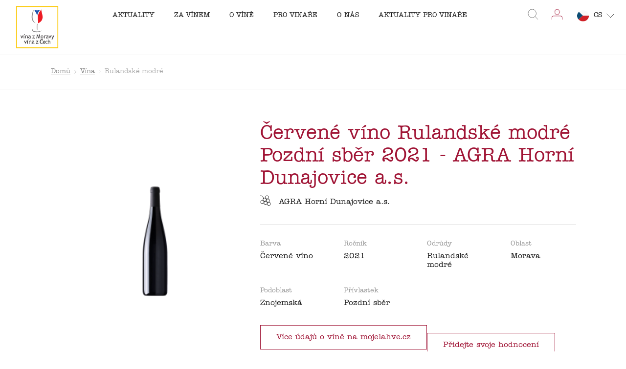

--- FILE ---
content_type: text/x-component
request_url: https://www.vinazmoravyvinazcech.cz/cs/vina?_rsc=3b1am
body_size: -619
content:
0:{"b":"s4Qohrb_ovCIEeX5LaeFH","f":[["children",["slug","cs/vina","oc"],[["slug","cs/vina","oc"],{"children":["__PAGE__",{}]},"$undefined","$undefined",true],null,[null,null],true]],"S":false}


--- FILE ---
content_type: text/x-component
request_url: https://www.vinazmoravyvinazcech.cz/cs/o-nas?_rsc=3b1am
body_size: -601
content:
0:{"b":"s4Qohrb_ovCIEeX5LaeFH","f":[["children",["slug","cs/o-nas","oc"],[["slug","cs/o-nas","oc"],{"children":["__PAGE__",{}]},"$undefined","$undefined",true],null,[null,null],true]],"S":false}
